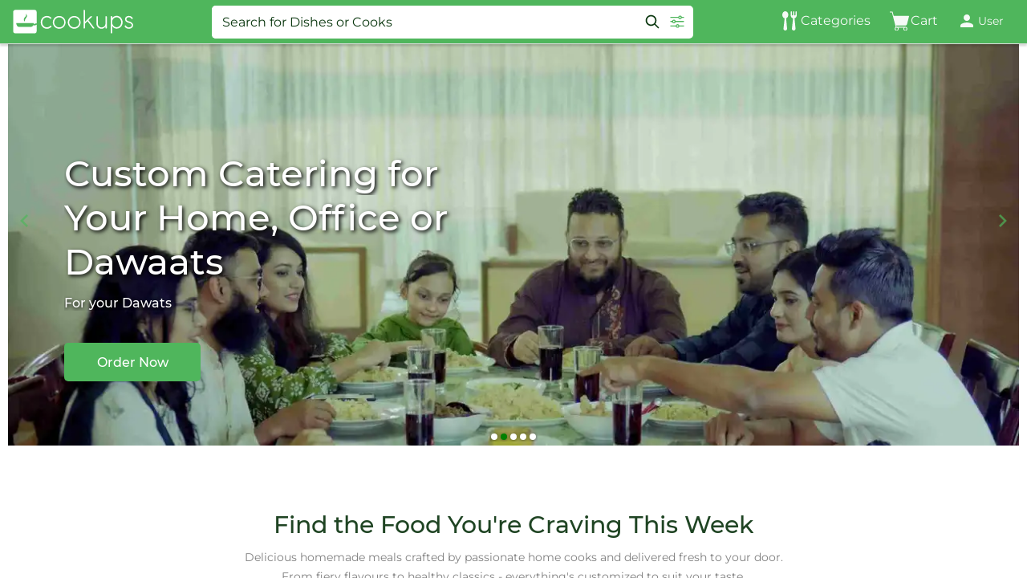

--- FILE ---
content_type: text/html; charset=utf-8
request_url: https://cookups.app/
body_size: 1329
content:
<!doctype html>
<html>
<head>
  <script src="https://www.google.com/recaptcha/enterprise.js?render=6Ld_NIopAAAAAL2ZWvo2Ijmad6IpXv5EfcEF7jpj"></script>
  <title>Cookups</title>
  <meta http-equiv='Content-Type' content='text/html; charset=utf-8'>
  <meta name="viewport" content="width=device-width, initial-scale=1, user-scalable=0">
  <link rel="shortcut icon" href="https://i.chaldn.com/__k__/asset/egg-cookups-app-release-id-28969/http/resources.00108899dc52810cb94e/images/favicon.ico">
  <link rel="stylesheet" href="https://i.chaldn.com/__k__/asset/egg-cookups-app-release-id-28969/http/resources.00108899dc52810cb94e/app.css">
  
  <meta name="facebook-domain-verification" content="76ok29a9s7c8vkfnibw77i3a4fcp4r" />
</head>
<body class="page page--basic">
    <div id="app-pre-bootstrap-loader">
      <img id="loader-img" src="https://i.chaldn.com/__k__/asset/egg-cookups-app-release-id-28969/http/resources.00108899dc52810cb94e/images/loader.gif" />
    </div>
    <div class="app-container"></div>
    <script>
      chaldal = window.chaldal || {};
      chaldal.AppCookups = {};
      chaldal.AppCookups.configSourceOverrides = {};
    </script>
    <script>
        chaldal.AppCookups.configSourceOverrides = {"MaybeFirebaseAppId":"1:209602588891:web:87645283711d1a517bdcfe","CurrFabricVersionUrlPart":"__k__/asset/egg-cookups-app-release-id-28969/http","MaybeInBundleStaticResourceUrlPattern":"https://i.chaldn.com/__k__/asset/egg-cookups-app-release-id-28969/http###-URL-RAW-###","MaybeSessionIdCookieDomain":".cookups.app","MaybeFirebaseApiKey":"AIzaSyALDa_i3r-PKuJRElG27tf7XH3eQHqS5WQ","MaybeAppInsightsInstrumentationKey":"a26cdcd8-22a1-442a-8228-b36a1f185b18","AuthRedirectAllowRegex":"^https:\\/\\/ops.cookups.app\\/?.*","CookupsProfileGuid":"f4067374-fbeb-42db-9c04-d4b6b88557ee","BackendUrl":"https://api.cookups.app","MaybeFacebookPixelIdKey":"2.67401050471677e+14","GoogleMapsApiKey":"AIzaSyAZOwaUWT_FswVaCPWa8Eml2I2aQxTitTA","MaybeFirebaseProjectId":"level-landing-189707","MaybeFirebaseMeasurementId":"G-BG8SF9H7EC","MaybeExternalImageServiceBaseUrl":"https://i.chaldn.com/_mpimage","IsUrlFabricVersionedRegex":"__k__/asset/egg-cookups-app-release-id-[0-9]+/http","AppUrlBase":"https://cookups.app","ReCaptchaSiteKey":"6LfytKspAAAAAPTqRV6BiWtNRA8IWSrN7ApSqLWn","MaybeInBundleImageServiceBaseUrl":"https://i.chaldn.com/__k__/asset/egg-cookups-app-release-id-28969/http","HttpPort":"80"};
        chaldal.AppCookups.configSourceOverrides.MaybeInBundleResourceUrlHashedDirectoryPrefix = "/resources.00108899dc52810cb94e";
    </script>
    <script src="https://i.chaldn.com/__k__/asset/egg-cookups-app-release-id-28969/http/bundle.00108899dc52810cb94e.js"></script>
    
    <script>
        reCaptchaLoaded = false;

        function onReCaptchaLoad () {
            reCaptchaLoaded = true
        }
    </script>
    <script src="https://www.google.com/recaptcha/enterprise.js?onload=onReCaptchaLoad&render=explicit"             async defer>
    </script>
    
    <!-- Messenger Chat Plugin Code -->
    <div id="fb-root"></div>

    <!-- Your Chat Plugin code -->
    <div id="fb-customer-chat" class="fb-customerchat">
    </div>

    <script>
        var chatbox = document.getElementById('fb-customer-chat');
        chatbox.setAttribute("page_id", "1781431258747304");
        chatbox.setAttribute("attribution", "biz_inbox");
    </script>

    <!-- Your SDK code -->
    <script>
        window.fbAsyncInit = function() {
            FB.init({
                xfbml   : true,
                version : 'v14.0'
            });
        };

        (function(d, s, id) {
            var js, fjs = d.getElementsByTagName(s)[0];
            if (d.getElementById(id)) return;
            js = d.createElement(s); js.id = id;
            js.src = 'https://connect.facebook.net/en_US/sdk/xfbml.customerchat.js';
            fjs.parentNode.insertBefore(js, fjs);
        }(document, 'script', 'facebook-jssdk'));
    </script>
</body>
</html>


--- FILE ---
content_type: text/html; charset=utf-8
request_url: https://www.google.com/recaptcha/enterprise/anchor?ar=1&k=6Ld_NIopAAAAAL2ZWvo2Ijmad6IpXv5EfcEF7jpj&co=aHR0cHM6Ly9jb29rdXBzLmFwcDo0NDM.&hl=en&v=N67nZn4AqZkNcbeMu4prBgzg&size=invisible&anchor-ms=20000&execute-ms=30000&cb=u9r92vy0eyb0
body_size: 48774
content:
<!DOCTYPE HTML><html dir="ltr" lang="en"><head><meta http-equiv="Content-Type" content="text/html; charset=UTF-8">
<meta http-equiv="X-UA-Compatible" content="IE=edge">
<title>reCAPTCHA</title>
<style type="text/css">
/* cyrillic-ext */
@font-face {
  font-family: 'Roboto';
  font-style: normal;
  font-weight: 400;
  font-stretch: 100%;
  src: url(//fonts.gstatic.com/s/roboto/v48/KFO7CnqEu92Fr1ME7kSn66aGLdTylUAMa3GUBHMdazTgWw.woff2) format('woff2');
  unicode-range: U+0460-052F, U+1C80-1C8A, U+20B4, U+2DE0-2DFF, U+A640-A69F, U+FE2E-FE2F;
}
/* cyrillic */
@font-face {
  font-family: 'Roboto';
  font-style: normal;
  font-weight: 400;
  font-stretch: 100%;
  src: url(//fonts.gstatic.com/s/roboto/v48/KFO7CnqEu92Fr1ME7kSn66aGLdTylUAMa3iUBHMdazTgWw.woff2) format('woff2');
  unicode-range: U+0301, U+0400-045F, U+0490-0491, U+04B0-04B1, U+2116;
}
/* greek-ext */
@font-face {
  font-family: 'Roboto';
  font-style: normal;
  font-weight: 400;
  font-stretch: 100%;
  src: url(//fonts.gstatic.com/s/roboto/v48/KFO7CnqEu92Fr1ME7kSn66aGLdTylUAMa3CUBHMdazTgWw.woff2) format('woff2');
  unicode-range: U+1F00-1FFF;
}
/* greek */
@font-face {
  font-family: 'Roboto';
  font-style: normal;
  font-weight: 400;
  font-stretch: 100%;
  src: url(//fonts.gstatic.com/s/roboto/v48/KFO7CnqEu92Fr1ME7kSn66aGLdTylUAMa3-UBHMdazTgWw.woff2) format('woff2');
  unicode-range: U+0370-0377, U+037A-037F, U+0384-038A, U+038C, U+038E-03A1, U+03A3-03FF;
}
/* math */
@font-face {
  font-family: 'Roboto';
  font-style: normal;
  font-weight: 400;
  font-stretch: 100%;
  src: url(//fonts.gstatic.com/s/roboto/v48/KFO7CnqEu92Fr1ME7kSn66aGLdTylUAMawCUBHMdazTgWw.woff2) format('woff2');
  unicode-range: U+0302-0303, U+0305, U+0307-0308, U+0310, U+0312, U+0315, U+031A, U+0326-0327, U+032C, U+032F-0330, U+0332-0333, U+0338, U+033A, U+0346, U+034D, U+0391-03A1, U+03A3-03A9, U+03B1-03C9, U+03D1, U+03D5-03D6, U+03F0-03F1, U+03F4-03F5, U+2016-2017, U+2034-2038, U+203C, U+2040, U+2043, U+2047, U+2050, U+2057, U+205F, U+2070-2071, U+2074-208E, U+2090-209C, U+20D0-20DC, U+20E1, U+20E5-20EF, U+2100-2112, U+2114-2115, U+2117-2121, U+2123-214F, U+2190, U+2192, U+2194-21AE, U+21B0-21E5, U+21F1-21F2, U+21F4-2211, U+2213-2214, U+2216-22FF, U+2308-230B, U+2310, U+2319, U+231C-2321, U+2336-237A, U+237C, U+2395, U+239B-23B7, U+23D0, U+23DC-23E1, U+2474-2475, U+25AF, U+25B3, U+25B7, U+25BD, U+25C1, U+25CA, U+25CC, U+25FB, U+266D-266F, U+27C0-27FF, U+2900-2AFF, U+2B0E-2B11, U+2B30-2B4C, U+2BFE, U+3030, U+FF5B, U+FF5D, U+1D400-1D7FF, U+1EE00-1EEFF;
}
/* symbols */
@font-face {
  font-family: 'Roboto';
  font-style: normal;
  font-weight: 400;
  font-stretch: 100%;
  src: url(//fonts.gstatic.com/s/roboto/v48/KFO7CnqEu92Fr1ME7kSn66aGLdTylUAMaxKUBHMdazTgWw.woff2) format('woff2');
  unicode-range: U+0001-000C, U+000E-001F, U+007F-009F, U+20DD-20E0, U+20E2-20E4, U+2150-218F, U+2190, U+2192, U+2194-2199, U+21AF, U+21E6-21F0, U+21F3, U+2218-2219, U+2299, U+22C4-22C6, U+2300-243F, U+2440-244A, U+2460-24FF, U+25A0-27BF, U+2800-28FF, U+2921-2922, U+2981, U+29BF, U+29EB, U+2B00-2BFF, U+4DC0-4DFF, U+FFF9-FFFB, U+10140-1018E, U+10190-1019C, U+101A0, U+101D0-101FD, U+102E0-102FB, U+10E60-10E7E, U+1D2C0-1D2D3, U+1D2E0-1D37F, U+1F000-1F0FF, U+1F100-1F1AD, U+1F1E6-1F1FF, U+1F30D-1F30F, U+1F315, U+1F31C, U+1F31E, U+1F320-1F32C, U+1F336, U+1F378, U+1F37D, U+1F382, U+1F393-1F39F, U+1F3A7-1F3A8, U+1F3AC-1F3AF, U+1F3C2, U+1F3C4-1F3C6, U+1F3CA-1F3CE, U+1F3D4-1F3E0, U+1F3ED, U+1F3F1-1F3F3, U+1F3F5-1F3F7, U+1F408, U+1F415, U+1F41F, U+1F426, U+1F43F, U+1F441-1F442, U+1F444, U+1F446-1F449, U+1F44C-1F44E, U+1F453, U+1F46A, U+1F47D, U+1F4A3, U+1F4B0, U+1F4B3, U+1F4B9, U+1F4BB, U+1F4BF, U+1F4C8-1F4CB, U+1F4D6, U+1F4DA, U+1F4DF, U+1F4E3-1F4E6, U+1F4EA-1F4ED, U+1F4F7, U+1F4F9-1F4FB, U+1F4FD-1F4FE, U+1F503, U+1F507-1F50B, U+1F50D, U+1F512-1F513, U+1F53E-1F54A, U+1F54F-1F5FA, U+1F610, U+1F650-1F67F, U+1F687, U+1F68D, U+1F691, U+1F694, U+1F698, U+1F6AD, U+1F6B2, U+1F6B9-1F6BA, U+1F6BC, U+1F6C6-1F6CF, U+1F6D3-1F6D7, U+1F6E0-1F6EA, U+1F6F0-1F6F3, U+1F6F7-1F6FC, U+1F700-1F7FF, U+1F800-1F80B, U+1F810-1F847, U+1F850-1F859, U+1F860-1F887, U+1F890-1F8AD, U+1F8B0-1F8BB, U+1F8C0-1F8C1, U+1F900-1F90B, U+1F93B, U+1F946, U+1F984, U+1F996, U+1F9E9, U+1FA00-1FA6F, U+1FA70-1FA7C, U+1FA80-1FA89, U+1FA8F-1FAC6, U+1FACE-1FADC, U+1FADF-1FAE9, U+1FAF0-1FAF8, U+1FB00-1FBFF;
}
/* vietnamese */
@font-face {
  font-family: 'Roboto';
  font-style: normal;
  font-weight: 400;
  font-stretch: 100%;
  src: url(//fonts.gstatic.com/s/roboto/v48/KFO7CnqEu92Fr1ME7kSn66aGLdTylUAMa3OUBHMdazTgWw.woff2) format('woff2');
  unicode-range: U+0102-0103, U+0110-0111, U+0128-0129, U+0168-0169, U+01A0-01A1, U+01AF-01B0, U+0300-0301, U+0303-0304, U+0308-0309, U+0323, U+0329, U+1EA0-1EF9, U+20AB;
}
/* latin-ext */
@font-face {
  font-family: 'Roboto';
  font-style: normal;
  font-weight: 400;
  font-stretch: 100%;
  src: url(//fonts.gstatic.com/s/roboto/v48/KFO7CnqEu92Fr1ME7kSn66aGLdTylUAMa3KUBHMdazTgWw.woff2) format('woff2');
  unicode-range: U+0100-02BA, U+02BD-02C5, U+02C7-02CC, U+02CE-02D7, U+02DD-02FF, U+0304, U+0308, U+0329, U+1D00-1DBF, U+1E00-1E9F, U+1EF2-1EFF, U+2020, U+20A0-20AB, U+20AD-20C0, U+2113, U+2C60-2C7F, U+A720-A7FF;
}
/* latin */
@font-face {
  font-family: 'Roboto';
  font-style: normal;
  font-weight: 400;
  font-stretch: 100%;
  src: url(//fonts.gstatic.com/s/roboto/v48/KFO7CnqEu92Fr1ME7kSn66aGLdTylUAMa3yUBHMdazQ.woff2) format('woff2');
  unicode-range: U+0000-00FF, U+0131, U+0152-0153, U+02BB-02BC, U+02C6, U+02DA, U+02DC, U+0304, U+0308, U+0329, U+2000-206F, U+20AC, U+2122, U+2191, U+2193, U+2212, U+2215, U+FEFF, U+FFFD;
}
/* cyrillic-ext */
@font-face {
  font-family: 'Roboto';
  font-style: normal;
  font-weight: 500;
  font-stretch: 100%;
  src: url(//fonts.gstatic.com/s/roboto/v48/KFO7CnqEu92Fr1ME7kSn66aGLdTylUAMa3GUBHMdazTgWw.woff2) format('woff2');
  unicode-range: U+0460-052F, U+1C80-1C8A, U+20B4, U+2DE0-2DFF, U+A640-A69F, U+FE2E-FE2F;
}
/* cyrillic */
@font-face {
  font-family: 'Roboto';
  font-style: normal;
  font-weight: 500;
  font-stretch: 100%;
  src: url(//fonts.gstatic.com/s/roboto/v48/KFO7CnqEu92Fr1ME7kSn66aGLdTylUAMa3iUBHMdazTgWw.woff2) format('woff2');
  unicode-range: U+0301, U+0400-045F, U+0490-0491, U+04B0-04B1, U+2116;
}
/* greek-ext */
@font-face {
  font-family: 'Roboto';
  font-style: normal;
  font-weight: 500;
  font-stretch: 100%;
  src: url(//fonts.gstatic.com/s/roboto/v48/KFO7CnqEu92Fr1ME7kSn66aGLdTylUAMa3CUBHMdazTgWw.woff2) format('woff2');
  unicode-range: U+1F00-1FFF;
}
/* greek */
@font-face {
  font-family: 'Roboto';
  font-style: normal;
  font-weight: 500;
  font-stretch: 100%;
  src: url(//fonts.gstatic.com/s/roboto/v48/KFO7CnqEu92Fr1ME7kSn66aGLdTylUAMa3-UBHMdazTgWw.woff2) format('woff2');
  unicode-range: U+0370-0377, U+037A-037F, U+0384-038A, U+038C, U+038E-03A1, U+03A3-03FF;
}
/* math */
@font-face {
  font-family: 'Roboto';
  font-style: normal;
  font-weight: 500;
  font-stretch: 100%;
  src: url(//fonts.gstatic.com/s/roboto/v48/KFO7CnqEu92Fr1ME7kSn66aGLdTylUAMawCUBHMdazTgWw.woff2) format('woff2');
  unicode-range: U+0302-0303, U+0305, U+0307-0308, U+0310, U+0312, U+0315, U+031A, U+0326-0327, U+032C, U+032F-0330, U+0332-0333, U+0338, U+033A, U+0346, U+034D, U+0391-03A1, U+03A3-03A9, U+03B1-03C9, U+03D1, U+03D5-03D6, U+03F0-03F1, U+03F4-03F5, U+2016-2017, U+2034-2038, U+203C, U+2040, U+2043, U+2047, U+2050, U+2057, U+205F, U+2070-2071, U+2074-208E, U+2090-209C, U+20D0-20DC, U+20E1, U+20E5-20EF, U+2100-2112, U+2114-2115, U+2117-2121, U+2123-214F, U+2190, U+2192, U+2194-21AE, U+21B0-21E5, U+21F1-21F2, U+21F4-2211, U+2213-2214, U+2216-22FF, U+2308-230B, U+2310, U+2319, U+231C-2321, U+2336-237A, U+237C, U+2395, U+239B-23B7, U+23D0, U+23DC-23E1, U+2474-2475, U+25AF, U+25B3, U+25B7, U+25BD, U+25C1, U+25CA, U+25CC, U+25FB, U+266D-266F, U+27C0-27FF, U+2900-2AFF, U+2B0E-2B11, U+2B30-2B4C, U+2BFE, U+3030, U+FF5B, U+FF5D, U+1D400-1D7FF, U+1EE00-1EEFF;
}
/* symbols */
@font-face {
  font-family: 'Roboto';
  font-style: normal;
  font-weight: 500;
  font-stretch: 100%;
  src: url(//fonts.gstatic.com/s/roboto/v48/KFO7CnqEu92Fr1ME7kSn66aGLdTylUAMaxKUBHMdazTgWw.woff2) format('woff2');
  unicode-range: U+0001-000C, U+000E-001F, U+007F-009F, U+20DD-20E0, U+20E2-20E4, U+2150-218F, U+2190, U+2192, U+2194-2199, U+21AF, U+21E6-21F0, U+21F3, U+2218-2219, U+2299, U+22C4-22C6, U+2300-243F, U+2440-244A, U+2460-24FF, U+25A0-27BF, U+2800-28FF, U+2921-2922, U+2981, U+29BF, U+29EB, U+2B00-2BFF, U+4DC0-4DFF, U+FFF9-FFFB, U+10140-1018E, U+10190-1019C, U+101A0, U+101D0-101FD, U+102E0-102FB, U+10E60-10E7E, U+1D2C0-1D2D3, U+1D2E0-1D37F, U+1F000-1F0FF, U+1F100-1F1AD, U+1F1E6-1F1FF, U+1F30D-1F30F, U+1F315, U+1F31C, U+1F31E, U+1F320-1F32C, U+1F336, U+1F378, U+1F37D, U+1F382, U+1F393-1F39F, U+1F3A7-1F3A8, U+1F3AC-1F3AF, U+1F3C2, U+1F3C4-1F3C6, U+1F3CA-1F3CE, U+1F3D4-1F3E0, U+1F3ED, U+1F3F1-1F3F3, U+1F3F5-1F3F7, U+1F408, U+1F415, U+1F41F, U+1F426, U+1F43F, U+1F441-1F442, U+1F444, U+1F446-1F449, U+1F44C-1F44E, U+1F453, U+1F46A, U+1F47D, U+1F4A3, U+1F4B0, U+1F4B3, U+1F4B9, U+1F4BB, U+1F4BF, U+1F4C8-1F4CB, U+1F4D6, U+1F4DA, U+1F4DF, U+1F4E3-1F4E6, U+1F4EA-1F4ED, U+1F4F7, U+1F4F9-1F4FB, U+1F4FD-1F4FE, U+1F503, U+1F507-1F50B, U+1F50D, U+1F512-1F513, U+1F53E-1F54A, U+1F54F-1F5FA, U+1F610, U+1F650-1F67F, U+1F687, U+1F68D, U+1F691, U+1F694, U+1F698, U+1F6AD, U+1F6B2, U+1F6B9-1F6BA, U+1F6BC, U+1F6C6-1F6CF, U+1F6D3-1F6D7, U+1F6E0-1F6EA, U+1F6F0-1F6F3, U+1F6F7-1F6FC, U+1F700-1F7FF, U+1F800-1F80B, U+1F810-1F847, U+1F850-1F859, U+1F860-1F887, U+1F890-1F8AD, U+1F8B0-1F8BB, U+1F8C0-1F8C1, U+1F900-1F90B, U+1F93B, U+1F946, U+1F984, U+1F996, U+1F9E9, U+1FA00-1FA6F, U+1FA70-1FA7C, U+1FA80-1FA89, U+1FA8F-1FAC6, U+1FACE-1FADC, U+1FADF-1FAE9, U+1FAF0-1FAF8, U+1FB00-1FBFF;
}
/* vietnamese */
@font-face {
  font-family: 'Roboto';
  font-style: normal;
  font-weight: 500;
  font-stretch: 100%;
  src: url(//fonts.gstatic.com/s/roboto/v48/KFO7CnqEu92Fr1ME7kSn66aGLdTylUAMa3OUBHMdazTgWw.woff2) format('woff2');
  unicode-range: U+0102-0103, U+0110-0111, U+0128-0129, U+0168-0169, U+01A0-01A1, U+01AF-01B0, U+0300-0301, U+0303-0304, U+0308-0309, U+0323, U+0329, U+1EA0-1EF9, U+20AB;
}
/* latin-ext */
@font-face {
  font-family: 'Roboto';
  font-style: normal;
  font-weight: 500;
  font-stretch: 100%;
  src: url(//fonts.gstatic.com/s/roboto/v48/KFO7CnqEu92Fr1ME7kSn66aGLdTylUAMa3KUBHMdazTgWw.woff2) format('woff2');
  unicode-range: U+0100-02BA, U+02BD-02C5, U+02C7-02CC, U+02CE-02D7, U+02DD-02FF, U+0304, U+0308, U+0329, U+1D00-1DBF, U+1E00-1E9F, U+1EF2-1EFF, U+2020, U+20A0-20AB, U+20AD-20C0, U+2113, U+2C60-2C7F, U+A720-A7FF;
}
/* latin */
@font-face {
  font-family: 'Roboto';
  font-style: normal;
  font-weight: 500;
  font-stretch: 100%;
  src: url(//fonts.gstatic.com/s/roboto/v48/KFO7CnqEu92Fr1ME7kSn66aGLdTylUAMa3yUBHMdazQ.woff2) format('woff2');
  unicode-range: U+0000-00FF, U+0131, U+0152-0153, U+02BB-02BC, U+02C6, U+02DA, U+02DC, U+0304, U+0308, U+0329, U+2000-206F, U+20AC, U+2122, U+2191, U+2193, U+2212, U+2215, U+FEFF, U+FFFD;
}
/* cyrillic-ext */
@font-face {
  font-family: 'Roboto';
  font-style: normal;
  font-weight: 900;
  font-stretch: 100%;
  src: url(//fonts.gstatic.com/s/roboto/v48/KFO7CnqEu92Fr1ME7kSn66aGLdTylUAMa3GUBHMdazTgWw.woff2) format('woff2');
  unicode-range: U+0460-052F, U+1C80-1C8A, U+20B4, U+2DE0-2DFF, U+A640-A69F, U+FE2E-FE2F;
}
/* cyrillic */
@font-face {
  font-family: 'Roboto';
  font-style: normal;
  font-weight: 900;
  font-stretch: 100%;
  src: url(//fonts.gstatic.com/s/roboto/v48/KFO7CnqEu92Fr1ME7kSn66aGLdTylUAMa3iUBHMdazTgWw.woff2) format('woff2');
  unicode-range: U+0301, U+0400-045F, U+0490-0491, U+04B0-04B1, U+2116;
}
/* greek-ext */
@font-face {
  font-family: 'Roboto';
  font-style: normal;
  font-weight: 900;
  font-stretch: 100%;
  src: url(//fonts.gstatic.com/s/roboto/v48/KFO7CnqEu92Fr1ME7kSn66aGLdTylUAMa3CUBHMdazTgWw.woff2) format('woff2');
  unicode-range: U+1F00-1FFF;
}
/* greek */
@font-face {
  font-family: 'Roboto';
  font-style: normal;
  font-weight: 900;
  font-stretch: 100%;
  src: url(//fonts.gstatic.com/s/roboto/v48/KFO7CnqEu92Fr1ME7kSn66aGLdTylUAMa3-UBHMdazTgWw.woff2) format('woff2');
  unicode-range: U+0370-0377, U+037A-037F, U+0384-038A, U+038C, U+038E-03A1, U+03A3-03FF;
}
/* math */
@font-face {
  font-family: 'Roboto';
  font-style: normal;
  font-weight: 900;
  font-stretch: 100%;
  src: url(//fonts.gstatic.com/s/roboto/v48/KFO7CnqEu92Fr1ME7kSn66aGLdTylUAMawCUBHMdazTgWw.woff2) format('woff2');
  unicode-range: U+0302-0303, U+0305, U+0307-0308, U+0310, U+0312, U+0315, U+031A, U+0326-0327, U+032C, U+032F-0330, U+0332-0333, U+0338, U+033A, U+0346, U+034D, U+0391-03A1, U+03A3-03A9, U+03B1-03C9, U+03D1, U+03D5-03D6, U+03F0-03F1, U+03F4-03F5, U+2016-2017, U+2034-2038, U+203C, U+2040, U+2043, U+2047, U+2050, U+2057, U+205F, U+2070-2071, U+2074-208E, U+2090-209C, U+20D0-20DC, U+20E1, U+20E5-20EF, U+2100-2112, U+2114-2115, U+2117-2121, U+2123-214F, U+2190, U+2192, U+2194-21AE, U+21B0-21E5, U+21F1-21F2, U+21F4-2211, U+2213-2214, U+2216-22FF, U+2308-230B, U+2310, U+2319, U+231C-2321, U+2336-237A, U+237C, U+2395, U+239B-23B7, U+23D0, U+23DC-23E1, U+2474-2475, U+25AF, U+25B3, U+25B7, U+25BD, U+25C1, U+25CA, U+25CC, U+25FB, U+266D-266F, U+27C0-27FF, U+2900-2AFF, U+2B0E-2B11, U+2B30-2B4C, U+2BFE, U+3030, U+FF5B, U+FF5D, U+1D400-1D7FF, U+1EE00-1EEFF;
}
/* symbols */
@font-face {
  font-family: 'Roboto';
  font-style: normal;
  font-weight: 900;
  font-stretch: 100%;
  src: url(//fonts.gstatic.com/s/roboto/v48/KFO7CnqEu92Fr1ME7kSn66aGLdTylUAMaxKUBHMdazTgWw.woff2) format('woff2');
  unicode-range: U+0001-000C, U+000E-001F, U+007F-009F, U+20DD-20E0, U+20E2-20E4, U+2150-218F, U+2190, U+2192, U+2194-2199, U+21AF, U+21E6-21F0, U+21F3, U+2218-2219, U+2299, U+22C4-22C6, U+2300-243F, U+2440-244A, U+2460-24FF, U+25A0-27BF, U+2800-28FF, U+2921-2922, U+2981, U+29BF, U+29EB, U+2B00-2BFF, U+4DC0-4DFF, U+FFF9-FFFB, U+10140-1018E, U+10190-1019C, U+101A0, U+101D0-101FD, U+102E0-102FB, U+10E60-10E7E, U+1D2C0-1D2D3, U+1D2E0-1D37F, U+1F000-1F0FF, U+1F100-1F1AD, U+1F1E6-1F1FF, U+1F30D-1F30F, U+1F315, U+1F31C, U+1F31E, U+1F320-1F32C, U+1F336, U+1F378, U+1F37D, U+1F382, U+1F393-1F39F, U+1F3A7-1F3A8, U+1F3AC-1F3AF, U+1F3C2, U+1F3C4-1F3C6, U+1F3CA-1F3CE, U+1F3D4-1F3E0, U+1F3ED, U+1F3F1-1F3F3, U+1F3F5-1F3F7, U+1F408, U+1F415, U+1F41F, U+1F426, U+1F43F, U+1F441-1F442, U+1F444, U+1F446-1F449, U+1F44C-1F44E, U+1F453, U+1F46A, U+1F47D, U+1F4A3, U+1F4B0, U+1F4B3, U+1F4B9, U+1F4BB, U+1F4BF, U+1F4C8-1F4CB, U+1F4D6, U+1F4DA, U+1F4DF, U+1F4E3-1F4E6, U+1F4EA-1F4ED, U+1F4F7, U+1F4F9-1F4FB, U+1F4FD-1F4FE, U+1F503, U+1F507-1F50B, U+1F50D, U+1F512-1F513, U+1F53E-1F54A, U+1F54F-1F5FA, U+1F610, U+1F650-1F67F, U+1F687, U+1F68D, U+1F691, U+1F694, U+1F698, U+1F6AD, U+1F6B2, U+1F6B9-1F6BA, U+1F6BC, U+1F6C6-1F6CF, U+1F6D3-1F6D7, U+1F6E0-1F6EA, U+1F6F0-1F6F3, U+1F6F7-1F6FC, U+1F700-1F7FF, U+1F800-1F80B, U+1F810-1F847, U+1F850-1F859, U+1F860-1F887, U+1F890-1F8AD, U+1F8B0-1F8BB, U+1F8C0-1F8C1, U+1F900-1F90B, U+1F93B, U+1F946, U+1F984, U+1F996, U+1F9E9, U+1FA00-1FA6F, U+1FA70-1FA7C, U+1FA80-1FA89, U+1FA8F-1FAC6, U+1FACE-1FADC, U+1FADF-1FAE9, U+1FAF0-1FAF8, U+1FB00-1FBFF;
}
/* vietnamese */
@font-face {
  font-family: 'Roboto';
  font-style: normal;
  font-weight: 900;
  font-stretch: 100%;
  src: url(//fonts.gstatic.com/s/roboto/v48/KFO7CnqEu92Fr1ME7kSn66aGLdTylUAMa3OUBHMdazTgWw.woff2) format('woff2');
  unicode-range: U+0102-0103, U+0110-0111, U+0128-0129, U+0168-0169, U+01A0-01A1, U+01AF-01B0, U+0300-0301, U+0303-0304, U+0308-0309, U+0323, U+0329, U+1EA0-1EF9, U+20AB;
}
/* latin-ext */
@font-face {
  font-family: 'Roboto';
  font-style: normal;
  font-weight: 900;
  font-stretch: 100%;
  src: url(//fonts.gstatic.com/s/roboto/v48/KFO7CnqEu92Fr1ME7kSn66aGLdTylUAMa3KUBHMdazTgWw.woff2) format('woff2');
  unicode-range: U+0100-02BA, U+02BD-02C5, U+02C7-02CC, U+02CE-02D7, U+02DD-02FF, U+0304, U+0308, U+0329, U+1D00-1DBF, U+1E00-1E9F, U+1EF2-1EFF, U+2020, U+20A0-20AB, U+20AD-20C0, U+2113, U+2C60-2C7F, U+A720-A7FF;
}
/* latin */
@font-face {
  font-family: 'Roboto';
  font-style: normal;
  font-weight: 900;
  font-stretch: 100%;
  src: url(//fonts.gstatic.com/s/roboto/v48/KFO7CnqEu92Fr1ME7kSn66aGLdTylUAMa3yUBHMdazQ.woff2) format('woff2');
  unicode-range: U+0000-00FF, U+0131, U+0152-0153, U+02BB-02BC, U+02C6, U+02DA, U+02DC, U+0304, U+0308, U+0329, U+2000-206F, U+20AC, U+2122, U+2191, U+2193, U+2212, U+2215, U+FEFF, U+FFFD;
}

</style>
<link rel="stylesheet" type="text/css" href="https://www.gstatic.com/recaptcha/releases/N67nZn4AqZkNcbeMu4prBgzg/styles__ltr.css">
<script nonce="CnTR6UjD7E6kJK7LSvBH4g" type="text/javascript">window['__recaptcha_api'] = 'https://www.google.com/recaptcha/enterprise/';</script>
<script type="text/javascript" src="https://www.gstatic.com/recaptcha/releases/N67nZn4AqZkNcbeMu4prBgzg/recaptcha__en.js" nonce="CnTR6UjD7E6kJK7LSvBH4g">
      
    </script></head>
<body><div id="rc-anchor-alert" class="rc-anchor-alert"></div>
<input type="hidden" id="recaptcha-token" value="[base64]">
<script type="text/javascript" nonce="CnTR6UjD7E6kJK7LSvBH4g">
      recaptcha.anchor.Main.init("[\x22ainput\x22,[\x22bgdata\x22,\x22\x22,\[base64]/[base64]/[base64]/[base64]/[base64]/UltsKytdPUU6KEU8MjA0OD9SW2wrK109RT4+NnwxOTI6KChFJjY0NTEyKT09NTUyOTYmJk0rMTxjLmxlbmd0aCYmKGMuY2hhckNvZGVBdChNKzEpJjY0NTEyKT09NTYzMjA/[base64]/[base64]/[base64]/[base64]/[base64]/[base64]/[base64]\x22,\[base64]\\u003d\x22,\x22dMOfwoPDmcKiL8OKwqHCmMKXw7vCgAfDocORBkB7UkbCl1hnwq5GwoMsw4fCm3tOIcKpbcOrA8OAwos0T8ObwrrCuMKnHwjDvcK/w5AiNcKUc3JdwoBFK8OCRig3SlcMw7E/SwZuVcOHQ8OrV8OxwqrDrcOpw7ZXw5Ape8OVwq16RnA2wofDmFQIBcO5R2gSwrLDiMKYw7xrw5vCqsKycsODw7rDuBzCtcONNMODw5TDmlzCuzDCu8Obwr0/wo7DlHPCksOSTsOgJkzDlMOTPsKqN8Ouw680w6piw4gsfmrCg1zCmibCs8OYEU9TIjnCuFs6wqkuawTCv8K1RzgCOcKQw75zw7vCt1HDqMKJw5dfw4PDgMOVwoR8AcOkwox+w6TDmcOabELCtzTDjsOgwox2SgfCucOzJQDDqMOtUMKNWDdWeMKYwozDrsK/BmnDiMOWwqQ6WUvDl8OrMiXCicKvSwjDn8KjwpBlwqDDilLDmSVPw6swLMOIwrxPw4lOMsOxTEgRYk06TsOWQ0oBeMORw6kTXAbDol/Cty0rTzwUw4HCqsKodcKlw6FuIMKbwrYmfyzCi0bCsVBOwrhdw6/CqRHCocKnw73DlgvCjFTCvwYxPMOjesKSwpcqcl3DoMKgOsKCwoPCnCAEw5HDhMKURTV0wqEhScKmw7pDw47DtB3DuWnDj0/Dgxoxw6NBPxnCklDDncK6w7pwaTzDvcKEdhYxwr/DhcKGw73DoAhBYMKUwrRfw7A3I8OGJcOVWcK5wqUTKsOODMKWU8O0wqfCisKPTTAmajB/Bht0wrJMwq7DlMKmZcOERS/DvMKJb00URsORNMOow4HCpsKgQgByw6nCihHDi0jCssO+wojDvCFbw6UdOyTClW/DvcKSwqpBPjIoByfDm1fChz/CmMKLT8KHwo7CgQkYwoDCh8KIdcKMG8ORwqBeGMOLD3sLEMO2woJNCht5C8OZw41IGVhzw6PDtmwiw5rDusKuLMOLRUDDu2IzenDDlhNmbcOxdsKZLMO+w4XDoMKmMzkuSMKxcA/DiMKBwpJHcEoUacOqCwdMwrbCisKLZMKAH8KBw4PCoMOnP8KlecKEw6bCuMOvwqpFw47CpWghTBBDYcK1XsKkZlXDncO6w4JWOCYcw5TCi8KmTcK/LnLCvMOqR2N+wrsTScKNFMK6woIhw6k1KcONw5h3woMxwqvDpMO0LhE9HMO9bx3CvnHCu8OHwpROwp89wo0/w7DDosOJw5HCtELDswXDvcOkcMKdIy1mR0HDrg/Dl8KtKWdeWgpIL2nCqyt5XlMSw5fCtcKpPsKePhsJw6zDvkDDhwTCgsOew7XCnyEQdsOkwo0JSMKdZw3CmF7CicK7wrhzwpXDuGnCqsKVflMPw53DrMO4b8OAIMO+wpLDn3fCqWAJa1zCrcOkwqrDo8KmO3TDicOrwrbCqVpQTGvCrsOvJsKuPWfDr8O+HMOBEF/DlMONIcKnfwPDosKLL8OTw7k+w61WwrLCucOyF8KJw7s4w5plXxbCn8OZVcKuwpHCnMOZwoVOw6PCqMKwUGwvwrHDv8Onwo93w5/DksK8w4VAwqXCn1bDulVIMDVzw58CwoHCgkzCqwTDhFkVXXkQVMOyNsODwofCoR3Di1DCpcOIcWMSQ8KRAyEaw7A7ckZ/[base64]/w4rDiS/CvsO0VsKGw6VcLGYdEw5ewrlMYDzDjcKBPMKwcsKNNsKcwoTDs8OwQH5rODTCjMOoa1LCqnHDsT4fw7J8O8OPwrNTw6/CnW9Fw6fDj8K7wq5/EcKtwojCoU3Ds8KkwqR4MBw9wojClcOIwpbCnAMEZE0/MUjCh8KWwqDDvcO7wodtwqIdw7LCrMOxw41IRWrCml7DlXB6UE3CoMKOBsK+BmR7w53DnVcwehbCusKiwr0lfMKzTQZ6G2RVwrFEwqjCqMOUw7XDgCgRw6rCiMOVw57DsBw3RgllwqzDk3N/wooZVcKbdcO2eTVXw6LDncOmckRPSRnDvsOtRA7CtcO0Wh90XSERw5h/BGrDs8KNS8OdwqNlwoTDrsKGe2bDtmB0WSVVBMKHw57DlVTCmsOUw5o1e1FzwqdDUcKTcsOfwrZlXHI0acKdwogmAFNeNBLCuTPDscOXHcOgw7cEwrpMEcOwwoMTD8OXw4InFi/Dm8KRcsOPw5/[base64]/CvsOIYMO1QSXDplfCvsOPbMOJwrQudydjBgPDgiMEcFvCizsIw7sYSHJtAMKowrPDgsOawprCi2bDjHzCqkZSacOjQ8Kdwqt4F2fCqXNRw6plwqrClBVWwrzCshbDmVQRZxnDixvDvRNUw74fT8KdPcKoI23Dn8OlwrTCtcK5wo/DlsO8CcKRZMOxwr5MwrjDrcKjwqE/wpPDvcKRJVvCpTsgwqfDqSLCiW3ClMKawrUYwrrCnEHCsD1qAMOCw53CgsOYNBDCsMOywp8ow7rCoxHCvsO2S8OdwqTDuMKiwrMSMMOhDsOtw5PDmRHCk8O6wozCgEDDsyckR8OKf8OKR8KDw54Swr/DnAIXLsOEw6zCiG46NMOgwoTDgcOeDMKgw6/Ds8Oqw6ZdaF9XwpIkLsK5w6jDrTcIwpnDqFTCrRbDsMKcw5MxQsKSwqdgAz98wpLDhFlud2s5YMKldMO1TyDCo1/Ck3MoJhoVw7XCiFgmLMKQCcOoaxbDlH1TNMOJw4AjUsK5w6V8XsOswqnCjHIVQ1JrPH8CHcKhwrfDi8KQfcKYw7hjw6rCpDnCuShyw7LCgT7CssK9woBZwoXCjUjCqmZnwqkyw4jCqjNpwrQKw7/Dhk3DrDdTDmBbbDV3wpXCvsOWL8KzdxsBeMKmwqnCv8Ogw5bCmsO6wqcEJQjDrzE+w58IZcObwrTDqXfDqcKfw4olw4nCgMKKeUXCusKzw4/DmmYnT2jCi8O9w6JEI21eTMOtw5fCt8OVTiYDwpzCscO4w6DCpcKqwocTK8OTY8Osw78kw6nDnk5aZw9LE8OERF/[base64]/wpkRwp3CkcObw7bCigJoYMKYXMOQNHHCnRLDn8KAwqJ9H8OMw6cqUMOFw5lfwpZeEMKPIUvCilTCvMKIby8Lw7goAWrCsRhow4bCvcO/R8K4bsOZDMKvw5LCn8Ogwo97w7wsYyjDqBZYV29Qw5tGacKuwpkqwpLDjic1DMO/HHxtcMOcwobDqAdHwr1jcl/[base64]/CqMONw4LCginCu3DDkcKLEsOhb8KkWsKLwocWw5R6EhPCvMKGcsKvMgRWGMKaMsKTwr/CqMOHw4wcbGLCgMKawr9JSMOJw43DkWbCjGlFwo9yw7c9wqTDllsFwr7CqFPCgcO4X3UuIm5Lw4PCmUIsw7J4IC4bRT8CwolwwqDCpBTCrXvCvUldwqRowp0Kw69JY8KBLG/DpG3DucKRw4FlOkorwqHClxAFecOybMKKN8OvMmInIMKuCTZVwqALwpxcT8KIw6nDksKXA8OHwrHDiSAlaVfCm17Co8KDKEfCv8OcRAEiMcOOwqN2IU3DmVXCmhXDpcKZAFPCrsOPwrsLCgI7LF/DuB7CucO8Fz9rw4tQPAvDo8K9w6Bxw74WXcKlw7kowpPCg8Oow6ocEXl5ETrDhsK5Hz3DjsKsw5LCoMOIwo0tAMOwLkJ2Q0bCkMOVwqgrblzCvcK8w5dYTTVbwrsyP2/[base64]/[base64]/OsOcwqTDk8K3BMKkw5zDjMO2ZMOTNMOGTXBjw7JPPg4DQ8KRBHQgLQrCm8KWwqA9RmtpZMKnw4bCmzAeLx8HKsK6w4fCo8OEwoLDssKVIMKmw6HDhsKLVlbCmsOxw6/CncOswqAKZcOcw4XCkDLDqT3Di8KHw57Dj1vCtC9tLBsNw4U0csOnKMK9wp5xw4hrwp/DrMO2w5oww7HDqkoqw541eMOzKTHDk31Sw6VcwrNFUiLDqC0Gw7NMZsOCwqdaScOfwrwnw4d5VMKkZHYkB8KeJ8KneWUpw659Ok3Dt8OWLcKTwrjCtB7DmkbCl8OYw7rDqV4qSsOlw4/CtMOhRsOmwoAswonDlsOtZMKdH8OJw6PDlsOxIUMfwqYWLsKiBMO2w7TDm8K/[base64]/w4RXTcO2GAXDrMKNwoLDsUXDtnDDn2UewoTCtETDt8OsXcO+egJMOFrCn8KLwodGw7ptw6lLw57DksKna8KLdMOcwoFEWTZjVMO+dFI4wpsFGUYIwoYVw7NxSAQFVQRIwqLDuybDmCjDjcOowpoFw6rCvzXDr8O4QVPDgWViwpTCrB1FeS/DpyhQw4DDklg9woXCkcO0w5PDoCPCgG/DmURhOzgyw6jCtSAkwrDCmcO9wq7DqloswoMrEE/CrwJDwqTDncOmcwrDisOvPyjCnTfDr8O9w6LDo8OzwqrDhcKcC3bCuMO3YSB1LcOHw7bDgSFPc3AVNMK7AcKDMU/[base64]/wrLCsMKxw7nDvT/CsCcAw53DmAV1Yy7Do3Q1w6zCpz7DtTUsRSPDsCl7DcK6w4cfAF/[base64]/Jhsbw4fCsAYTfifDjwnCp8KhwoQxw5bDoMK3RMODwqEiw77DsxVyw5DDmXvCnFJww4c8woRUOsK2NcOPW8Kxw4h+w4rCngVfw6/DjENWw48Fwo5wOMOfwp8ZEMOePsKwwpRpL8K+D27CthnCosK0wo8gHsO5w5/DtVDDtMOCe8OQHsOZwr0UAydYwqpswrLCjsOlwoFaw4pRGGkkCyHCqcKjSsK8w6TCkMK9w5cKwodNEsOIPCLCnMOmw6TDssOlw7MTGsK6BGvDi8O5w4TDvy1OYsK8KCrCsV3DpMOVe1Ymw5UdT8OLwp3Dm1guLy1ywr3CrFbDosKvw7/DpGTCvcOIdz7DjEJrw7NKw7PDiFbDhsOWw5/[base64]/STPDqsOmw5NcXsKMwq3CtkjCosOmCMKeUsOvwrfDtxLCncKSSMO/w6LDtjIMw4V7csKHwp7DoWN8woQ0woDDnWHCqicZw4vCm2nDgl8CO8KGATjCqlt4C8KHPlMSGcKBGsK8SQ7CkyPDqMOBYWBIw7MKwpkGRMK0w4PCu8OeFFnCjcO9w5Iuw4kbwoF+ADTCqMOEwq4fwpvDlCXCvA7CvMOwJsK+XCN/RiFQw67Dthkxw5nDqcK3woXDsGd2KU/[base64]/DkTHCmsKDFDLDmcKcV1t7wqDDq8Ktwog0wpjClBrCksOww4Ibwp3Cr8KobMKCw7M0JR1UD1vDuMKHI8OTwojChn7DpsKawoHCoMOkwq/Dlyx5EATCrlXCp3cGWRJrwqZ2CMOHFlR3w5rCpRLDrEbCtcKiGsKewqEwQ8O9w5zCp0DDiyoYw7zCv8K/JWgpwpnDsWBgd8O3AFDDhMKkNsKRwqUvwrEmwrxGw57DpjTCrsKBw44Dwo3Cv8O2w4YJYC/CmXvCu8OXwodbw6/ChUzCs8OgwqXCpQxaBsKSwqQ9w5A3w75MTXLDoFNbbTvCqMO7woPCqCNgwocew7IIw7vCucK9VsKHODnDssO4w6/ClcOXGsKbQS/DoARnVsKhC2Rmwp/Ciw7Dm8Oqw4hmPh8Iw4IEw6zCkcOuwrnDiMKtwqoIIMOQwpBlwojDt8ODJMKowrUkEFXCnk7Cn8OmwrrDgxIDwqg1SMOJwrXDgsKmfsOZw4BZw6fCrHkHAjdLJn4ueH/Ck8OKwrhlTTXDjMOPK13CkWJQwofDvsKswrjDh8KJQEZcJz53MkkdZFDDgMO5IBAkwrbDnxHDkcOjF3h0w7kKwptbwoDCosKPw4V7O1pcJcO0Zw0Qw60YOcKpIB/CqsOPw7RXw7zDm8OeaMKmwpXCg0/CsEd1woLCvsO9w4bDoHTDtsOfwpjCv8O3WMK0JsKZRMKtwq7DlMO7N8KKw73ChcO3wpgKdAfDtlrDtEIrw7BaCMOtwoJMJcO0w4s1YMKFOsO/wrcKw4JBQQTCusKcGT/DrhrDojvDlMK4d8OBwoEawrzDtBFJORk4w49fw7cBasKkIE7DrQBHfFbDscOzwqZqXcOxdMKkwrY5YsOCw79pE3c9wp3DkMKCP1XDvcOBwovDo8K9UDd1w69HCDtcWwXDmg1VW3t8wpPDmmwDej1aScKKwovDicKrwp7Dk2RFHh/CjsKxGMOFKMOhw6PCsWVIw7sdVFbDp14ywqPDgjo+w47DpTrCr8ONCsKawpw9woRLwoU2w5Rxwrtlw6bCtBYxHMOOaMOMIQzCgm/[base64]/Dkl8lJMOsN8OjWwcqwrPDiW4Hw7kZEEwxMmAXFsKWdVs6w7Mbw5LCrwl1SSHCmwfCpsKHUmEOw7RRwqtRD8O3JV4swoLCicKkw51vw7fDvn3CvcO2AR9mdzg3w7wFcMKBw6HDrCkxw7HCpRFbJR/[base64]/wqUqw5bCt1rDundMw4UEw5/DosOCw7ZTY0jDuMOZbWBAEHldw6EzGl/Dq8K/[base64]/[base64]/DsMOVYwXDksOPQMOtwoPDnTIZwr/[base64]/CgmnCqcOlK8OMB8O1THNmw4UuRcKNUcOKMsKyw7zCvCzDpsKUw5s6PMONZUPDpUoLwpgSFcOqMyN1bcOVwrJtDGPCvCzDt3bCrQHCp0Fswo0mw6nDrhzCgCQkwqNcw6bCsBnDkcO3SXnCoELCiMO/[base64]/[base64]/A8KDwr0twpfDg03CtcKiwp/Di8KBVcKlcsOVYiM2wrjChzjCjgnCkwJ9w4NBw4PCksOBw5F0OsK/ZMO/w5HDiMKTfsKIwprCjETCqF3CkRLCulJVw71Wd8KUw5FrV28GwpDDhHxJfhDDgCjCrMOBSW11w4/Cig/CgXYRw6F/wo3Cn8O+w6Z/c8KfL8KAUsO1w6w3w67CsTEJAsKCPsKmw63CtMKDwqPDgsKUW8KAw43Cp8ONw6HCpMKXw4Eew41QUyVnMcO2woDDnMK3OBNSOAVFw4oFHxPCicO1BMOKw6TCqsOhw4rDvMOAOcKUCgLDo8OSAMKWc37CtsONw5gkwqfDusOkw4DDuTzCs2LDj8K5TxvDs3/DpAxZwqXCvcK2w6Rtwo7DjcKFD8Kkw77DicOZw60pRMKpwp/CmhzDgEHCrDzDmDzCpsOcesKYwoLDp8OgwqLDgMKCw5DDoW7Do8OsCMOPIQTCjsK2NMK4w4RZMXtlGcONVsKkcSkUeVzDosKTwo3CosKqw50gw54hZCTDgn/Dh0DDrcO1wonDsFdTw599USUZw5bDgBXCrQpOBHzDsTRaw7fDqB/CmMKSwrTDsSnCpMOpw6Egw64iwq5jwojDtsOKw7DCkDVzNCFWSxc+wrHDrMOfw7/[base64]/woPDkUdZwqfCqsOISSrClWDDj8KvUcO8Q3rDgcObMyMaSkECb3J9wrTCrl3CjisAw6zCpCfCqX5QO8OHwqjDtk/DsXotw5HCnsOuJADDpMOadcOzfnMmMGjCvQ5bwos6wpTDo1nDiRQhwp3DssKMZcOdFsKPw5/CncK1w4F1WcOoDsOtfy7Dti7Cmx44BHjDssK6w597LC1hw7bCtUc1fz3CkVQeMcKyY1N8w7/CpSvDv3E6w6BQwp1vBxvDusK2KnBWIhVcwq3Dpzh9wrPDjMK+GwHCm8KWw5fDsWPDhGzCr8Kaw6fDhsKcw79LdcORwrrDlkzCsV3DsHTCiiN8w4hww6/DiCTDsiAnR8KuXMK1wq1qw6duDSTDrg9GwqNLAsK4HFBbw7kLwoB5wqgww53DrMO1w63DqcKjwrgMw5Zxw5bDp8OtWTDCmMKHM8O0wrlrFsKbdikew4Z2w77DlMKpFwRJwr4Lw6TDh0dCw48LBzFVf8OUClTDhcOrwqTDuj/[base64]/Dq8O6w5PDn8OmYDvDssONw7XClQLCgMKjfTDCpksHw7zChMOMwqo4G8OIw73Cg3sYw756w7/CgMOgZMOcew3CjMOQXXHDsn1JwrDCoB0TwphDw604ZDDDqVNPw7Rywqdvwq5iwr9awqliAWPCvVPChsKhw4zCqMOSw6RVw6x3wo52wq7Ck8KeCx8pw4sZwpwNwp7Cjx3CqMOSeMKZJVPCnGpNScOocGt3BMKAwr/DoybCrAg9w6R0worDhsKtwpMKGsKZw7Vyw7JfNQEJw4hzAUUYw6nCtCLDmMOBMcOgHsO8GjMURihFwpLCkMKpwpRpWsK+woICw4ELw53CosOZMA9KLnjCv8Kew5zCqWDCtcOWQsKdA8OCGz7Ci8KzJcO/PMKaWyrDhxI5WVrCr8OOLcKjwrDDh8KaLsKTw6o+w4c0woHDoEZUWgfDqk/CtSNLEsOKWsKOVMOLPsKwMsKFwoQkw5/CiDvCkcOKHMOmwrzCq2rCiMOgw4o+IkkIwpgAwo7Cg1/DszrDsAMaD8OgJMOQw7Z+A8KMw75mFHHDuG03wqzDkSjDtkNcUwvDoMOGTcO0McOXw7Mkw7M7UMOEG2p6wqrDgsOawrDCtcKaMjEiJcOmacOMw5DDkcOJBcKbGMKAwp5oN8OxSsOxRMOLGMOgeMOhwprCkjJ0wqV/a8OtaigmFcK9wq7DtzLCqBFrw47CpVjDmMOnw4PDsS7CsMKVwrPDoMKrVsOwFSjCu8OHLcKxIx91WSlSTALCtUhbw6fCo1nDjnDCuMOFUcOnV2g9KWzDv8KVw44HK3/Cn8O3woPDmMKrwoADMsK1wrtmEMK9cMO6VcO2w73DscOscFHCkhEPT3gfw4AnaMONXwYGQcOqwqnCp8O8wpZ8PsO1w7nDhDQnwp3CpsOkw67Du8KPwp0ow77Dk3bDshbCtcK4woPCksOGwqfCg8O5wo/CqcKfaSQhR8KBw7F4w7M3QVTCj3nCpMKVwpfDg8O5NcKSwoLCsMO4C1cwSyQAacKVY8Oqw5nDhWzCqh5TwpPCiMKAw4HDhSPDiwHDgALCtHHCo3lVwqAFwqZQw6ZQwp3Duz4Sw4pww57CosOPN8K3w5cDLMKOw6/Dn0TDmEt3cnhzAcOHY0fCo8Kmw5d1QA3CmsKeMsOSOR1pwqlSSnR+GTA7wqZZenwyw70Sw59WaMKaw4wtUcOVwqjCrH9QZ8KdwqDCnMOxTsOvY8OUUHLDucK/[base64]/DvH00NcOfw5zDgMOoHjjCksKzKsOkw6AGUwTDmVMOw4HDrW8ow6ZtwoN0worCm8KZw7bCmSA/wrLDtQlNPcKdOBEYf8O8Q2U/woYSw4I/NinDtH/[base64]/[base64]/DtQDCgHp3wrByDcKIw5DCrsOBK8K8dH3DiMOJQcOuJcKfO1zCsMO3w67CqAbDrShawogwO8KYwq8DwqvCvcOxD1rCo8OEwoVLFR1Aw6MUQgtow61gc8O/wrHDmsO2NUoVSQbDqsKKw5fDkkvCs8OAdsKkKHvDgcKzCEjCljF8IDdAbcKIwq3Ds8KlwrLDoB8AKsK1B0nCjSsowrVww7/[base64]/YMOLTydGwoTDpQzDksK/[base64]/bcOfwpxUwrRMw7PDrhlSw4oBwolTScOCD2o1wojCv8K/[base64]/[base64]/wrXDhRZIwoloacK/[base64]/CpVzCsBtOIsOlw4fDolXCiMOKUcKpU8ONwrIRwoBbLBc4w7LCuGbCmsOYOMOzw5FewocENcOQw6YjwqPDjBkBbTJTGXEdw4Aid8Ovw5c2wqrDuMOawrMfw5nDuGrCrcK5woTDihrDmQclw7hxMCbDnGBEwrTDsxbDnEzChsO/wr/DisKhKMKhw79Nw5wOKmJPUi5Mw4tXwrjCi2jDvcO7wobCksKQwqbDs8KRV3lSSDw3DWRnBkXDvMK1woQTw6lbPcKlR8KXw5/CicOSM8ORwpTCgVUgG8OcD03Cg3wHw7/DgyTCimc/bsOow54ow5PCoxA+alvClcKNw6dKU8Ksw6bDm8KeCsOmwqZbTwvClxXDt0dVwpfDsEN3AsKmR1nCqiMaw7omUcKlYsKCD8KjYFg6wpA+wqFxw4scw4lwwoHDjg0FL3YjNMKEw7xjEsOQwrvDmsOYPcKfw6LDiVJvL8OJbMKVf3/CoyRXw45hwqjCokJ/QhEIw67CqHlmwpZKBsOnAcOEAB4jGhJBw6PCjVB6wpPCu23Ck0XCosKvX1XCmklUP8OUw6p8w7ItA8OjP0cIbsOXMMKHwqZzw4w0NCRzccOnw4vClcO3ZcK3AC7DoMKfDsKPwo/DhsORw54ww7rDucOpwoJmCS8zwp3CjcOlZVjDrsOga8OBwpQGesODfWNWRTbDqcK5f8OewrjCksO6OXHDnwnDvSrCrzReHMO9AcO/w4/DssOpwqBowpxuXnhuFsOMwrkPN8OCCD7DgcKwLVfDnmpEUT0BA2rCksKcwpQ/Oy7CtcKmXUDCjTHDmsKKwoBzNMOKw63ChMKVN8KOAh/DrcOPwrgowqHDisKxw7LDsE3Cvlcow4M4woM8w5TCtsKuwqzDoMOPbcKlKcOrw7ZAwqPCrsKVwoVJw7vCrA5oB8K0OcOvalHCv8KYEH/Cl8Opw5Ehw5J+wpAlJ8OISMKXw6IOw57CoErCicO1wqvCksK2HXI5wpctbcKBacKKRMKvQsOfXAjChBwdwo/DssOGwpfCpEtDWsK5Tk4IWcOTw4Vuwpx6amXDlgRVw6t0w5XCtsKow5wgNsOjwo7CosOwLHDCn8Khw7YSw4NYw6MuPsKmw51Uw4RtJB7DqwzCn8OIw78/w6YYw5jCjcKDCMKAdyrDkMOePsOXAGXCiMKAJQ/DtH4AYzvDmifDqxMqXsOdG8KSw6fDr8K2S8Kbwr8Tw4U6TmE+wqATw7rCiMONUsKFw744wol3GsKVwrnDh8OAwqQVD8Kuw5x5wo/Cl0zCrcORw6HCv8K+w6J2LcOZecKYwqjDtETCsMKxwqkmIQsVUXHCtsK/aUoCBsK9dkjCv8OuwrjDljkFw5zDgEDDik7CpwIbPsKwwoHCiFhPwpvCpSpKwrPCrEHCq8OXKkg2w5nCgsOTw6/CgwXDqsK9RcOLPQhUTAdyFsK7wofDhB4BUwXDnMOowrTDlMKwTcKnw7RzbR/CksKBPRUww6/CuMOjw58ow7ALw7vDm8OhTWA1T8OnIMO9w53CiMOfasK4w6woZsKUwr7DiHlpTcOPNMOvLcO+dcKqAXDCssKOTkAzCQtGw6wVIDgEesKywr0cfjZmwpgNw67CpQTDm1BXwpo6LzTCtMKTwoI/FsOQwqIswr7DiQnCvTBcIGnCk8KoN8OtAC7DlHnDrRsGw67CmUZGJ8KEwpVEbC/[base64]/EcO7d8KGwpTDqEfDjScxwpPCvcO1GcOkb8KkZsK+QMKXMsK4Y8KHEGtbAsOUKQRzJAcywqt8GMObw5LCmcOtwp3CmlPDuzLDqcO1UMKHbSp5wrUgCRxYBcKKw5gLAsOHw5zCvcOkO0YhX8KzwqzCvFMuwoLCuwHCtQIkw7dPMAQxwofDl3pEYkDCsDRLw4/CsC/CgVVUw7c4KsKKwprCuFvDpcONwpY2wqjDt0MSwqAUX8Off8OUXsKBSy7DlwVTVGMeOsKFBHM+wqjCh1HDo8Omw7nCpcK3Cx1yw5Mbwr1RaSFXw6nDk2vCp8KlGA3CuBXCiBjDhMKFLgo8PypAwr7Cg8OlacKLwoPCtMOfJMKRTMKZTibClMKQYmHChsKTIFx/wq4pChNrwr5DwqlZEsOtwoZNw4PCrsOvw4E9FGXDt2VLKy3Ds1vCvsOUw67DlcOtd8OowrfDo0tBw7IXS8Kew6MrfWPCmsKeXsKCwpUCwo18eU46NcOWw4zDh8KdSsKfPMOxw6TCngMkw47CgMKmf8K1EwnCj08fwp7DgcKVwpLCjMKuw4FqIcO7w6I/Y8KlPWJBwpHDvxhzYHIWZSDCgkLDlCZGRmDCrsO8w7FJYMKVK0dPw6ppW8OQwoJ7w5nCnQAWYMKrwoJ6UcKjwq84Xidbw6kXwp8WwqvCiMO7w5PDtSwjw6Bew5vDpAEeZcOuwq9NccK0OnHCmD7CtEcUJ8ObQ2PDhTprBMOqGcKvw5vCphLDo1U/wpMyw49fw41iw7zDpsOLw6HChsOiWDXChAIGAzt0TSNawptdw55ywo5cw4ojWAzCq0PCrMKMw5lAw4ZSwpjDgBggw5LDtgHDmcOQwpzCnE/DhA7CkMOvMBNgJ8Onw7p4wrDCu8OQwrVswoYjw5AeRsOswr3DpsKwFFzCrMK0wqkpw6bDvSwaw5bDi8K8ZngCXx/CjCVUbsO3fk7Dm8KMwojCsC/Cn8OWw6zCm8KUwp8JKsKoZsKaHcOlwrfDugZGwqJdw6HCg3YiNMKmV8KMOBzDpURdGsKrwr7CgsObKykKDUnCrl/[base64]/wpHClxBWwpAJay7CvMK0w7vDtsK+IsODPnXDu8OkDEfDpBvCucKFw6gFUsKtw43DhQnCn8KJZ1oALsKnfsO8wqrDtMK/[base64]/GWVJwoDCmT8pHMOgw57CiVYJD27CljVfwrpbCcKsWhLDmMOxDsK+WTB6aC0uPcO1EgDCksO3w7IAEGczw4TCp0tCwrPDl8OMChkwajp+wpNxwo7CucOrw4nCliLDtsObBMOEwp/[base64]/CqUQGwp4MwqbDiQ51wrPCosOdw7oYGXvDkyMXwpfClBrDsVzCusKMBcK9e8KPwqnCk8K8w5bCmsK0KsK3wpfDl8KzwrQ0w7YENV8KSzRodsORBy/DucO9IcK/[base64]/w5IOSmx8GcKJw4bCmTHDlsKIwrQnV8KlOis6w5jCpVnDpCjCsTrCjsO9w4RHfsOMwp3CmcKgYMKNwqFZw4jCsjDDu8OlRsKXwpQ3wpNyVVwYwp/[base64]/w4gOwpfDp11ww5zDgABww6LCusKWIMKXwqt2UMK6wqcDw6Yxw7HCicKjw79tOMOHw7bCncKnw4dXwoPCscO/w6DDmWzCjBEmOSPDvWhmWjZcD8OmWcOkw68Bwr9Aw5rDszcCw6lQwrrClQnCv8K8w7zDt8OJLsO0w6JwwoRpLW5JGMO+w6Iyw6HDj8OuwoDCqljDsMOJEBkgZsKdNFhnYRMkcTXDtx8xw5bCkGQsIcKID8O/wpjCkxfCnjEiwoUXd8OpLw5UwrZyM1DDlMKPw6hYwo4dWVXDsEokWsKlw7RsIMO3NHzCssKFwqbDhAzCgMOawoVtwqRLWsOaNsKLwo7Dj8OqbB/CgcOTwpHCsMOMNRbCllXDvncFwoY8wqLCrMOia1fDtmnCq8O3BzPCnsKXwqh9McOJw7oKw608GjoPVMKOK0rCoMOdw55Tw7HCgMK4w4kUICzDgV/[base64]/ChsKNw5QnwpDClxzCo8OkPA0aHF3Di8K1XDJNw6jDrBbClcORw7Vkd3oIwrZ9CcKoR8Osw4EjwqsaSMKKw7/CvsKVGcKVwplKQzjDqVccH8KXVxnCoVgLwqHCl0ZSw7kADMKPUhvDu3/DjsKYamrDnA0Dw7l8DsOnP8KydkwtQk/CoTXCkMKMVGHCoFrDr2ZDdsKiw7QZw6XCqcK8di5NJWQxM8OAw5zCq8OBwrzDkAlRw698MnvCkMOTUmfDg8Osw7hLAMOSwqrCij8jXsKgH1rDtGzCtcOJUS1Uwq89Z1XDhCoywqnClwPCqxFTw7lhw5bCtiRQGcOAAMK/wq0sw5s0w5Jtw4bCiMKWwqPDgyXDv8OzGSnCqcOPEcKHa07DrzN1wpQCfcOaw6PCncKyw4BkwoUJwqEXWG7DjWfCpwICw47Dn8OvbMOhKFE/wpAmwo7Ct8K1wqvCjMK1w6PCm8KowoNfw6IHKhcCwq8qTMOpw4bDsAB8KwkMdsO0wq3Dh8ObERLDnWvDkyZQMsKew6vDrMKmwpDCnEI0wp3ChcOMc8OawpAXKS7CmcOmdFsow7PDqCDDjhlIw4FHN1VrZkzDtEHCrcKPKArDuMKXwrISS8KWwqLDl8Ocw4PCncKzwp/Dl2vCv3HDh8OhVkfCq8OtajHDhMORwq7Du2vDpMK1PiDDqcKOecK8w5fCqwvDoltAwrEncGjCtsOUTsO9ecO/[base64]/SlfDmj8UWcK1w5/[base64]/w7vDk8OOw6bDh8KCwqZNDljDhsOmW8Ojw6/Cui9oYMKJwplPL0PCl8Ogwp7DnnzCosKdbC3CjgTCqWg0eMOGJ1/DtMKew7BUwq/DkhJnUG4hRsO3wplPCsKcw48jC23CosKiI07Dm8KVw6Bvw7nDp8Kzw6pYbyAow4rCumhHw497BC81w7rCocKWw6zDq8KswpZtwp3ChXcYwp/Ck8OQOsOVw6VsT8OjAxPCh2fCp8Oiw6DCviFmO8O0w5cQHV07YE3CqsOYCUfDgMKswqF2w70NflXDqBZdwpHDqcKRw7TCm8O8w6lZfEIaMG0bfATClsOHX15Qw5zCmR/CqW8nwqpPwqdnwrrDpsO4w7l1wq7DicOgw7PDqD/ClB/CrjcSwqF4JjDDpcOkw6zDscKZw47CmsKiQMKBXMKEwpfChkfCjsK0wrhOwrzCn3JTw57DmcKENhA7wojCvgTDpAfCu8Odwq/Com4Ow79XwrjCj8O3OsKkcsObVlVpBzw8XMKbwpAew5tBSkApasKVECJSJ07CvmRxCsK1CC4oW8KxBVvDglXCvkNmw5M+w7zCpcObw5t/[base64]/Dn8OHw5kKYcKfTsKKwosEYnHDksKRw7bDmS7Cm8K6w67CuWzDnsOLwplrfX1rDno3wrrCpcOHVW/[base64]/CoMOjSXHDph/Dh8KkwrbCqCNQw7rDnMOnNsKTQsKDwpfDq3FKwpbCpg7CqcOPwpvCjsO7EcK8IycOw57Ch2BJwocUwoxPNHUZX33DiMK0wodOTxZsw6HCpT/DqT/[base64]/CjHstw7/DpMO1IRjCuHxcwrhScSVDf23Ci8OZYSoMw4w0wrgndWBIZUU/w4nDoMKfw6J+woY+JEoPZ8KRBztxFcKDwoPCk8KBaMKof8O4w7bCi8KzKsOvHcKmw6s/wrUjwozCpMKhw6E1w4tmwoPDkMOCM8OcTMK1HW3ClsKQw6A2VGbCisOOAlHCvSXDjU7CmHIDUzbCqSzDqXNOOGpqTcOkSMOow4lQF2TCuiJaUcOhQChKw7gAwrfDq8O7NcKuw6vChMK5w5FEw7t8asKUCVvDk8ONFMObwoTDgA/CgMOewr09D8OiGizCl8OkGmRyMcONw7vCiyjDn8OYBmYtwpzDuEbCqsOWwq7Di8OIeATDp8KJwrrCmlnCkXAnw6bDnMKHwqUmw5M6wr7CgsKAwr7Dr3/DpMKOw4PDv3l8w6Znw5F2w5/CsMKgGMOCwo8rIcOxVsK1Vk/CgcKSwrVRw7/[base64]/w6ZswqLDkHHDgsKzJMO+VsO4QG1fwohxdiY1UX5WwoUkw73Dl8KDPsKKwpPDlVrCiMOcGsOgw75xw7Quw60AY0Q0RgbDrTRvT8KxwrFPW2jDi8OjXmxGw6pdFcOICsOxdiM9w7UGLMOEw6rCvcKcbxrCoMOACC0Aw48sVQZyXcOkwoLDo1IsMsOBwqvCusKhwr/CpS7Ck8OLwoLDksOxdcKxwrnDlsKbacKlwqnDk8KlwoIhR8OpwroUw4rClG5Iwpsqw74/wqoUVw3Ckh1bw4AvcsOnRsOkfsKjw4RPP8KlcsKOw6rCjMOjRcKvw6bCrw9qLDvCrirDjSLCgMOGw4MLwpx1wpc5CMOqwp9Uw4ZlK2DCs8KmwpXDtMOowrbDr8OlwpbCmkjCq8KswpYPw7Q0wq3DpUjCsWrCvS5Ke8KnwpBqw6rDnx3DkG/CkREAB2XDoH3Dg3sLw5MrH27Cs8Otw5fDnMOJwrlLLMOTL8OMB8ORQcKxwqEkw5wvIcOEw4pVwr/CrSEhCsOLdMOeNcKTVzXCisK6NQHCmcKpwoLCh3vCpHVyZMOtwpHCqBsSbTFQwqfCsMOawr0mw5EEw63Cnidow5bDjMO1wq5SGnXClcKYIk5QFH/Dp8ODw7YSw7RxBMKJUH3CmWE7acO6w6bDgWtgPkJUwrLClREkwrYvwoPDgVHDm0Z+Y8KASwTCmcKowrk5byDDvjLCpDFQwqTDgMKUdMOCw7F4w7vCnMKJGHEmBsOMw6rDqMKGbsORNjPDlEUZbMKAw4bCsApPw7YJwrIAXkXDrMOQRx/DiAZ4UcO9w5gbdGDDpUvDisKbwoDDjw/CnsO3w4pvwpzCm1VKOFpKI1xUwoAfwq3CpEPDiQzDkxNWw4tEdVxRIEXDucO0HcOswr41DhoKWhXDhsKFckBpSBIHSsOse8KDBj18aCzCqcO0UsKiEU5EZgZ0fSI+wr/[base64]/JsOZKcKSYsKkw5NWwonDtcOow5B0BMKdwonDtiEhwrrCicOwdcK3wrYfcMObZcKwJsO1K8O/w6TDsHbDjsKZNsKFdxrCqRzCg112wox4wprDmErCikjDrMK5d8O7TxXDhcO3esKcDcOwJCDCmcOwwrzDj1pVHMO5JsKhw47DljLDlMO9worCq8KaR8O+w6fCuMOiw7TDqRYPPMKocMO5Iw0TTMOAWA/DuwfDpsKFUcKGQsKIwpDCgMKXIinCjMKOwrPCkTRPw7PCrhM6T8OBWg1Pwo/CrhXDlMKEw4DCicOmw4U3LsOFwp3Co8KFFMOhwoQOwoTDg8KNwpPCncKoIEU6wroxS3TDoVXCu3fCiSbDs3/Dr8OCZgMJw6TCgivDmlAFTxTDlcOAKsO4wonCnMKSEsOxw4/[base64]/Cv8KfSsKdw6Biw6JBJ8OJRy13w6jDmTbCoMKFw4wDCWcNQh7CiWPCty5Pw63DpAbCh8OkT0bCi8KyDGPDi8KmK0VFw43DjsOIwqHDj8OHJ18rEcKaw6B6NlRawp8ZPcORX8O6w7toUMK9LgMNC8O4IMOLw4HDo8O/w4MTecKyIS7Cj8OdAznCq8O6wo/ComnCvsOYB05/[base64]/[base64]/dMORH8OhwpvCr8Kzw4LClFrDkXAJKsO0QcKCYMOaEsO/LcKGw5skwp5fwpDDkMOMWjZQXMKWw43ColLDoFtjE8KqHXshL03DnU81BG3DuAvDjsOoworCrHJjw5LCpW1JbGd4SMOUwqMqw6lwwr5SOUfCnVwPwrV7f2XCjE7DhjnDhMOPw5rCkQ5MBsOowqDDgcOQHXI6f3oywqoSZ8OSwoLCoBlSwohnZzE/w6IWw6LCmyYYeggLw5BIXsKvWcOZw4DCnsKPw7FewrvCkw3DucO7wrUdIcKxw7dNw6ZfC3Z8w5czQsKzMA/DscOuDsOVY8K2IsOBCcOwSjDClcOiC8KKw487PiEnwpTChxvDpyPDnsOGIDrDrGlxwqBeL8K8wp4qw7UfSMKBCsOIFS8IMQUiw4M3w4fDlUDDvV4cw63Ci8OKbyQ/VsO+wrHDkVU9w7wofsOzw5HCpcKUwpPCuWLCjH5me2wgYsK/EsKWccOIccKowq9pw71Vw6APVsObw6t3DsOKUEMIRcOjwr50w7XCly8gTgdmw4l0wpHCiDxIwoPDkcOWTjE6JsKuE3/CuxXCs8KvasOqC2TDoWHCvMK7dcKfwphpwr3CjsKJAk7CnMOsfkp2w7MtfGXDq3zCglXCg1fCojROwrQJw7lsw6Rbwr0uw7rDo8OZZ8KebMOVw5rCocOJwpRpUsOLFF3CrsKjw5fCu8Krw5wVJkbCiwXChMO9EAs5w63DvsOYOQ/Cmg/DkQhLwpDCq8OdZxNXbkA1w5kSw6jCsWc9w7pCU8OLwos/w4k0w4nCqC4Ww6dgw7HDpUhIQsKgAsOEEUTDkGdVesOcwqFkw5rCr2pXwo5Vw6UvYsKuwpJRwqvDtsOcw787T1bDpA3CqsO2NEXCssO8LA3CkcKHw6Uuf3Z/[base64]/AcKldMKiRcK4w61pwqtlw6FBU3/Ci8OlEn/Cr8KPL3V+w47DjhYiIXfCncOww69ewr8DSVdTX8O8w6vDnkfDhsKfSsKRecOFJ8O5SS3CkcOUw6TCqjUfw4/CvMK3wp7Dm294w6vCocO8wqNsw4o/w4bCo0YUe0XCmcOQTsOHw61Zw4TDrQ7ColkRw7lvwp7CtzzDnXRWDsO8Fk3DtMKRJy3DkB94B8K9wo/Cn8KcQsO1Cmtmwr1YecK/wp3CgsKUw5DDnsKpQRRgwofCiiMtOMKpw5/DhTchJXLDgMKZwr5Jw5bDv0E3H8KvwoPDujDDonQTwoTDmcK+woPCmsK0w4I9ZMOlSwMxCMKZFmEWMkBYw4/Dh3h7w7V5w5hBwpHDn1tQwpPClm0wwrRQw5xdUAPCkMK2wp9KwqZJFTcdwrNJw7LDn8OgAykVE0bCkwPCusKTwrbClHocw7RHw5/DqB/Cg8Kjw7DCoyNiw6l4wpwjNsKCw7bCrhLDlCAHYi09wozCijLCgS3ClSUqwqTCn3jDrk45w44wwrbDjDLCpsKkV8OTwpXDnsOIw79PNmAowq5ZDcKxw6nCu3fCuMOXw7UKwoTDncKvwonCr3pPwpfDo38aIcOJag1CwrfClMK/w7PDrWoBQcOOfMKIw7VsTMOPHn9Cw48MY8OHwp57woAdw5LCil4Xw5fDh8O5wo3ChMO0KRwoAcOEWAzDtGjCh1tuw6rDoMKvwrTCoGPDusO/[base64]/[base64]/CgcKVwpEQC8OJw7rDnsODKCLCkcOkw6HDjgXDtsOnw7EQw70pclHCvMK7O8OGdzjCjcKfEm7CtsOZwpx7eh4zw4JyQQ\\u003d\\u003d\x22],null,[\x22conf\x22,null,\x226Ld_NIopAAAAAL2ZWvo2Ijmad6IpXv5EfcEF7jpj\x22,0,null,null,null,1,[21,125,63,73,95,87,41,43,42,83,102,105,109,121],[7059694,555],0,null,null,null,null,0,null,0,null,700,1,null,0,\[base64]/76lBhmnigkZhAoZnOKMAhnM8xEZ\x22,0,0,null,null,1,null,0,0,null,null,null,0],\x22https://cookups.app:443\x22,null,[3,1,1],null,null,null,1,3600,[\x22https://www.google.com/intl/en/policies/privacy/\x22,\x22https://www.google.com/intl/en/policies/terms/\x22],\x22XU6CjlB9Vt88G03CmNkNy0hiEKVFO6vDFbbpcdPK3+c\\u003d\x22,1,0,null,1,1769914749955,0,0,[89],null,[98,146],\x22RC-RvRV3-kmfV8A0g\x22,null,null,null,null,null,\x220dAFcWeA79D9J8_Yww3jMTkzIb9IF7ikHABlHwD1SisPiNaRwkdrVi8niiLfUby0jvdDKudfknrZdilHrFGdwgGtO06aXVsjlU-Q\x22,1769997550036]");
    </script></body></html>